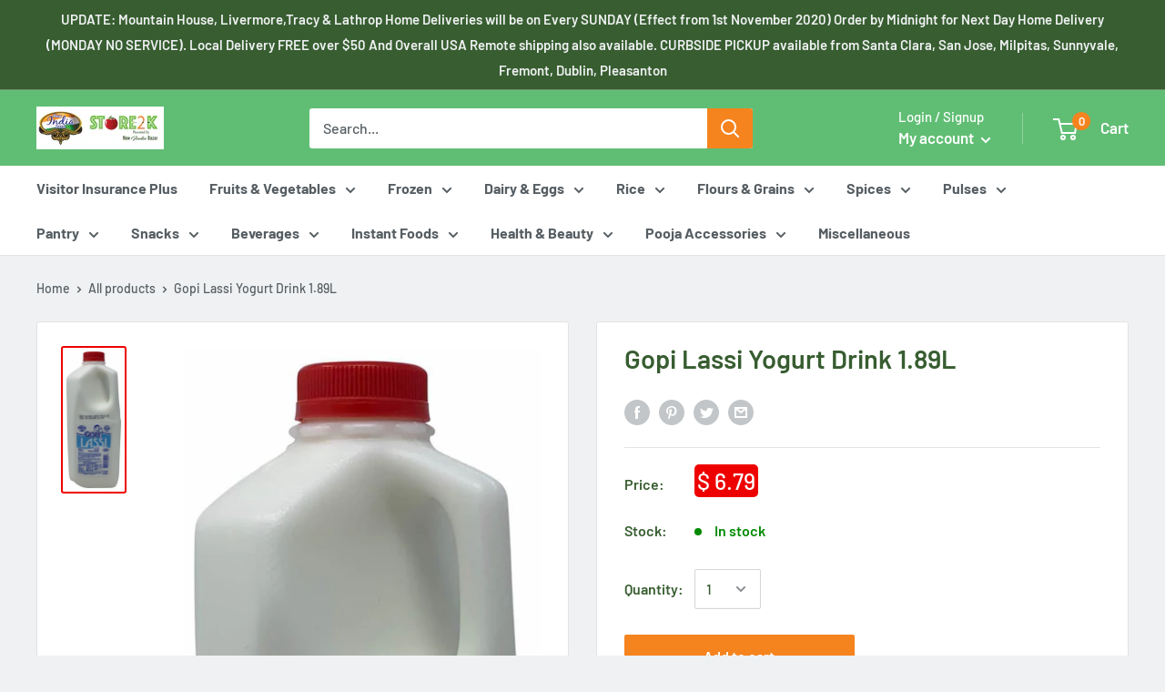

--- FILE ---
content_type: application/javascript; charset=utf-8
request_url: https://searchanise-ef84.kxcdn.com/preload_data.6e0Z6j9w9d.js
body_size: 11307
content:
window.Searchanise.preloadedSuggestions=['toor dal','moong dal','basmati rice','sona masoori rice','dosa batter','red onion','green chilli','poha thick','urad dal','ginger garlic paste','curry leaves','pani puri','mustard seeds','chana dal','rice flour','roma tomato','desi roti','desi yogurt','whole milk','wheat flour','shredded coconut','raw peanuts','brown rice','cilantro 1 bunch','frozen green peas','red chilli','besan flour','coriander powder','chilli powder','phulka roti','morton salt','cumin seed','idli batter','garam masala','turmeric powder','cauli flower','verka paneer','sunflower oil','idli rava','yellow onion','banana chips','kabuli chana','green peas','bell pepper','mustard oil','ragi flour','egg plant','haldiram snacks','upma rava','masoor dal','parle g','organic milk','sesame oil','fennel seeds','idli rice','amul ghee','gopi yogurt','frozen coconut','spinach bag','kala chana','soya chunks','wheat bread','veer jeera','tomato 1lb','red label tea','black pepper','mango pickle','sona masoori rice 20lb','puffed rice','deep paratha','tamarind paste','gulab jamun','rajma bean','maggi maggi','coconut oil','paneer paratha','chick peas','desi dahi','good day','maggi noodles','gopi paneer','aloo paratha','sesame seeds','yogurt drink','pav bhaji masala','okra indian','white potato','mango pulp','phool makhana','corn flour','urad dal whole','bhel mix','vegetable oil','cane sugar','thai chilli','roasted vermicelli','maida flour','multigrain atta','amul butter','peanut oil','ground nut','uncooked phulka','hakka noodles','roasted chana','jowar flour','tea powder','kashmiri chilli powder','jaggery balls','mix veg paratha','bourn vita','red chilli powder','aloo bhujia','sambar powder','biryani masala','atta 20lb','green cardamom','idly rice','coconut powder','poha thin','chat masala','cracked wheat','fenugreek seeds','kasuri methi','white bread','peanuts 1lb','frozen chapati','frozen peas','parle-g biscuits','marie gold','sujata gold','sooji coarse','aashirvaad atta','ratlami sev','tomato ketchup','garlic paste','24 mantra organic','veer toor dal','schezwan chutney','bru instant coffee','amul cheese','urad gota','chaat masala','sabu dana','sooji rava','frozen mix vegetables','royal basmati rice','potato 10 lb','coriander seed','canola oil','pav bread','hide and seek','mtr vermicelli','haldiram bhujia','frozen roti','jaggery powder','chings noodles','sona masoori','cumin powder','cinnamon sticks','ginger paste','butter milk','hair oil','cumin seeds','phulka fresh','kawan chapatti','veer tamarind','chicken masala','nanak paneer','olive oil','coconut milk','frozen paratha','saffola oil','sooji fine','red label','potato lb','methi paratha','thick poha','haldiram paratha','amchur powder','drum stick','roti fresh','tamarind chutney','methi leaves','roasted daliya','channa dal','ready to eat','veer murmura','chings schezwan','haldiram paneer','jeera powder','indian okra','wagh bakri','digestive biscuits','ponni boiled rice','sujata atta','rajma masala','roasted upma','mint bunch','condensed milk','garbanzo beans','carrot 1lb','green chillies','whole wheat bread','bell pepper green','pav bhaji','soy sauce','tea bags','kolhapuri jaggery','black salt','ice cream','poppy seed','moth beans','papad am','brown sugar','maggi ketchup','lemon juice','masala oats','mirch masala','horse gram','tur dal','kem chho','incense sticks','yellow peas','red chilli whole','castor oil','milk rusk','whole moong','verka yogurt','rose water','nanak dahi','tea masala','cardamom powder','unsalted butter','ponni raw rice','frozen corn','tamarind date chutney','daliya split','whole wheat flour','grated coconut','kasoori methi','idly rava','cake rusk','matta rice','coriander seeds','opo 1 lb','cabbage 1 lb','instant coffee','ginger garlic','horizon milk','grand sweets','cucumber 1pc','chana masala','mtr ready to eat','ajwain seeds','garlic naan','green tea','wheat rusk','kawan paratha','spinach bag small','mix veg','kashmiri chilli','masala boondi','britannia bourbon','veer rice','fulka roti','bajri flour','deep khakhara','taj mahal tea','chilli sauce','groundnut oil','milk bikis','methi thepla','baking soda','finger millet','dosa mix','dal makhani','coffee powder','red onions','tata salt 1kg','veer basmati rice','dairy milk','green mango','pani puri puri','good day cashew','red onion 25lb','royal sona masoori','bambino vermicelli','spring onion','whole wheat','black pepper powder','gingelly oil','frozen samosa','moth sprouts','top ramen','aloe vera','organic rice','samosa 1pc','veer moong dal','green chutney','onion pearl','coconut water','poppy seeds','white onion','tea rusk','lg hing','desi paneer','new india bazar','mdh masala','uncooked roti','shastha dosa batter','sambar masala','mtr gulab jamun','maggi masala','rava idli','mustard seed','aashirwaad atta','wagh bakri tea','milk 1 gallon','everest masala','frozen vegetables','bhel puri','chola chana','kidney bean','golden raisin','pooja items','green beans','nanak ghee','peanut chikki','garvi gujarat','sabudana upwas','sweet corn','ginger powder','star anise','indian egg plant','desi ghee','maggi single','apple red','paneer onion paratha','baking powder','roasted chana dal','snacks papad','moong daal','nylon sev','frozen bhindi','lijjat papad','red chili','sujata chakki','veer poha','potato 5 lb','organic eggs','green chili','roasted upma rava','green onion','corn starch','bay leaves','puliogare paste','flax seeds','khaman dhokla','fried onion','horizon organic milk','idly batter','whipping cream','puff pastry','chapati frozen','pani puri masala','ground nuts','coriander chutney','indian snacks','gram flour','veer cardamom','bhakri flour','mysore murmura','bitter gourd','krack jack','parachute oil','peeled garlic','tandoori masala','kaju katli','rooh afza','green banana','veer sona masoori rice','shan masala','moong dal chilka','soya stick','tooth paste','organic toor dal','almond oil','cashew pieces','kidney beans','rice 20lb','mango lassi','mixed veg','tata tea','kissan jam','khatta meetha','rasam powder','rose syrup','hr paratha','lime pickle','cloves whole','mung dal','idhayam oil','sattu flour','laxmi rice','pea nuts','deep paneer paratha','jack fruit','soya bean','amla powder','punjabi choley','winter melon','green elaichi','bru coffee','mango juice','raw rice','corn flake','nescafe classic','barnyard millet','happy leaf','saunf 200gm','sugar cane','mint chutney','roasted rava','deep khari','chai masala','pears soap','dry chilli','green bell pepper','curry powder','red rice','priya pickle','ras malai','onion paratha','dry fruit','yellow pumpkin','pitted dates','jeera rice','parboiled rice','baby corn','urad dal split','handva flour','karoun yogurt drink','green pepper','paan leaves','humboldt milk','rice bag','thin poha','red chillies','schezwan sauce','black cardamom','surti papdi','kitchen king','crystal milk','taj mahal','asafoetida powder','all purpose flour','edible gum','mtr puliogare','parachute coconut oil','roasted gram','boiled rice','heavy cream','parle g biscuits','paneer masala','black eyed peas','tomato sauce','makhana snacks','sharbati atta','little hearts','daily delight','maggie maggie','ashirwaad atta','brown basmati rice','punjabi cookies','chilli thai','britannia milk rusk','garam masala powder','berkeley milk','magic masala','saffola sunflower oil','nutrela soya','rice sevai','cashew whole','soya sauce','bitter melon','veer rice flour','ladoo besan','tindoora 1lb','tea india','round eggplant','dhokla mix','papad snacks','apple fuji','chick pea','turmeric whole','rice basmati','deep frozen','mcvities digestive','masala tea','bombay bhel','24 mantra rice','sambhar masala','mini bhakarwadi','aashirvaad multigrain','gram flour besan','thin sev','dairy milk chocolate','dry ginger','mamra 800gm','coconut chutney','byadgi chillies','millet flour','organic dal','biriyani masala','society tea','chakki atta','eno fruit salt','kala jeera','india gate','kuttu flour','rice flakes','frozen shredded coconut','corn flakes','boondi 200g','soya chaap','a2 milk','baby carrot','fryums snacks','barley flour','frozen drumsticks','veer suji','nib sabudana','lays india magic masala','pepper powder','pink salt','roasted daliya split','shallot onion','fine sooji','marie biscuits','plain paratha','val papdi','split moong','alphonso mango','chilli whole','deep dahi','samba rice','chhole masala','idhayam gingley','gobi paratha','deep ghee','idli mix','white rice','shan biryani masala','frozen naan','kitchen king masala','bru instant','cheese slices','maida 2lb','frozen beans','beet root','heavy whipping cream','chings manchurian','top ramen curry noodles','green moong','pooja oil','chutney powder','hr phulka roti','ponni rice','salted lassi','anardana powder','hot and sweet sauce','punjabi biscuits','anand snacks','horlicks classic','red bell pepper','royal rice','melon seeds','frozen okra','cinnamon powder','kohinoor basmati rice','milk powder','green lemon','ghar se','meat masala','gulab jamun mix','bajra flour','deep murmura','mix dal','basil seeds','mtr badam drink','daawat basmati rice','ganesh idol','ashirvaad atta','brooke bond','saffron 2gm','onion bag','coconut frozen','mung sprouts','kum kum','cup noodles','deep mixed veg','frozen chapathi','dahi vada','nice time','organic brown rice','real snacks','himalayan salt','good day cookies','upma mix','deep mix veg paratha','whole chilli','baby banana','garlic chutney','camphor 200gm','coconut shredded','palak paratha','ambe mohar rice','broken wheat','white vinegar','organic moong dal','water melon','sonamasuri rice','kawan roti','karachi biscuits','parle-g biscuits 799gms','masala peanuts','jeera seeds','hing lg','dairy pure','atta 10lb','sambar mix','corriander leaves','mtr rava idli','clover milk','flax seed','tuver dal','fox nuts','cow ghee','raw peanut','namak para','yogurt gopi','rice sona masoori','vijaya chakali','vanilla incense','ivy gourd','almond milk','black sesame seeds','maska chaska','kemchho bhakharwadi','peas frozen','cow peas','edible camphor','india gate basmati','black raisin','deep chutney','bisibele bhath','cut vegetable','khari 400gm','sher atta','carrom board','black dal','ganga kaveri','stainless steel','hr paneer','nanak rasmalai','jaggery ball','whole wheat atta','tindora 1lb','moong flour','royal basmati','mint leaves','tata salt','tea bag','pickle masala','sinqua 1lb','verka ghee','veer indian sugar2.2lb','nescafe coffee','deep pani puri','pulao masala','cut okra','chilly powder','organic atta','chilli serano','pearl onion','uncle chips','badshah masala','veer kabuli chana','masala dosa','whole pepper','whole spices','coriander cumin powder','poha medium','rice puff','rangoli color','red pepper','aloe vera juice','mtr sambar','cream biscuits','clover organic whole milk','health mix','amla candy','kewra water','paratha haldiram','dhania whole','udupi idli','khichiya papad','whole urad dal','organic wheat flour','haldirams boondi 200g','amchoor powder','cooking oil','toor dal10lb','tetley tea','cardamom green','whole milk yogurt','sea salt','sev puri','pepper whole','puran poli','golden temple','parle biscuits','palm jaggery','cashew nuts','alsi seeds','kathi roll','atta noodles','roasted peanuts','garlic powder','barley whole','green bean','rock candy','garlic pickle','veer sabudhana','agar agar','dhani 200gm','chocolate milk','little millet','ganga kaveri rice','basmati rice 20lb','whole masoor','frozen mixed vegetable','palak paneer','biryani spice','cabbage lb','fenugreek powder','deep homestyle paratha','brooke bond red label','masoor whole','small taro','singoda flour','tomato paste','fat free milk','ajwain paratha','coarse sooji','kurkure masala','lays chips','amla juice','red poha','foxtail millet','pudina paratha','knorr soup','frozen coconut shredded','red chori','punjabi mix','maggi hot and sweet','dhana powder','veer organic','tata tea gold','jeera samba rice','sona masuri rice','haldiram samosa','veer almond','dry mango','white quinoa','date chutney','organic paneer','salted butter','mtr idli','mtr badam','jasmine rice','veer khakhra','lal mirch','achari paratha','lemon grass','narasu\'s coffee','paneer 340gm','jeera khari','black eye peas','toast biscuits','red powder','frozen tindora','indian sweets','organic sona masoori rice','white pepper','sheel organic','shahi paneer masala','rajgaro flour','deep chapati','maggi sauce','bombay mix','roti fresh uncooked phulka','desi yogurt 5lb','mtr masala','corn oil','dried coconut','badam mix','telugu foods','black chana','masala chai','shastha batter','udupi masala dosa','green peas frozen','paneer tikka masala','malai paneer','green chana','hing 100gm','frozen methi','moong beans','parle monaco','masala idli','shakkar para','cold pressed oil','selling oil','dish washing liquid','chana jor','organic flour','frozen mutter','split daliya','frooti frooti','bhindi masala','multi grain','pesi gur','chole masala','chilli pickle','triphala powder','chili sauce','split dal','rava idli mix','deep paneer','moong chilka','organic chana dal','yogurt 4lb','puff pastry sheets','whole red chilli','garam masala whole','mixed vegetable','achar masala','fresh vegetables','methi puri','bag leafy','nib sona masoori','sing bhujiya','kawan chapati','cauliflower 1 piece','tamarind concentrate','gobhi paratha','idli podi','nib sona masoori rice','bean green','urad dal gota','sona masoori rice 10lb','sour cream','paneer makhani','fresh roti','spinach indian','paneer haldirams','veer moong','kashmiri powder','green moong dal','veer chilli powder','firm tofu','amul paneer','veer chana','red chilli sauce','organic yogurt','home roots','dabur chyawanprash','mustard saag','ragi vermicelli','zucchini 1 lb','cothas coffee','veer toor dal 2 lb','fish masala','hr aloo paratha','malabar porotta','methi dhebra','green chilli sauce','nanak yogurt','persian pickle','veer chana dal','india gate basmati rice','atta flour','fennel seed','chow chow','eno salt','ravi sona masoori rice','bourbon bourbon','skinless peanut','maggi 8 pack','organic urad dal','veer pickle','yellow onions','veer rajma','all in one','veer peas','moong dhuli','rice 10lb','til oil','pure cane sugar','mc vities','banana plantain','urad whole','red apples','gopi lassi','sona masuri','sandal powder','paneer tikka','masala khakhra','white sesame seeds','ginger pickle','moong split','mothers recipe','sujata flour','dabur chyawan','all purpose','pure pickle','bengal gram','bhujiya sev','brown sona masoori','potato chips','homestyle paratha','veer dal','dill seed','suji toast','veer besan','pavels yogurt','amul cheese slices','thirumala yogurt','butter chicken masala','sugar candy','dry chilli whole','dry kachori','milk cake','thai chili','aam papad','thick sev','britania marie gold','veer peanut','dry mango pwd','puliogare powder','brooke bond red label tea','deep mango','dhana jeera','pan masala','sonamasoori rice','haldirams aloo bhujia','instant mix','green grapes','long beans','orange bag','frozen phulka','lauki sabji','lime 1 pc','milk organic','citric acid','paan products','handpounded rice','24 mantra organic rice','bread crumbs','veer atta','whole masala','taro small 1lb','dhoop sticks','roma tomato 1 lb','kokum 200gm','aashirvaad wheat','gripe water','khus khus','green raisin','bikaneri sev','haldirams mixture','noodles masala','jim jam','berkeley homogenized milk','custard powder','rava dosa','mace whole','methi khakhra','sona rice','dhania masala','tandoori naan','whole dal','shikakai powder','coriander whole','cream cheese','uncooked fulka','medu vada','whole black','arhar dal','sugar free','pizza base','paneer onion','onion 25lb','besan ladoo','biryani spices','sabudana 400gm','peanut butter','punjabi shakkar','mtr dosa','kerala mix','dill bunch','veer cumin','elaichi 454g','henna hair','nutri choice','stuffed parantha','valor papdi','sambhar mix','tomato soup','dagar phool','chings schezwan noodles','atta biscuit','desi fulka','mixed pickle','horizon milk 2%','fennel powder','hide seek','deep elaichi','neem powder','moon dal','nice biscuits','chicken biryani masala','rice noodles','sun flower oil','roasted chick peas','tilda basmati rice','chana flour','pomegranate seeds','hot wax','ragi dosa','chai puri','maida 4lb','sujata gold atta','cauliflower 1pc','phulka roti 18 oz','mirch masala roti','organic moong','kati roll','veer basmati','gond katira','wai wai','shastha idli batter','mtr mix','lipton tea','kalonji 100gm','snake gourd','anar dana','anil vermicelli','nylon sabudhana','mathi snacks','weekend sale','til ladoo','karoun yogurt','yogurt milk','ambe mor rice','red potato','adai batter','fennel candy','monaco biscuits','dal masala','multi grain flour','malabar paratha','aloo tikki','cream of','sandal soap','suji coarse','sogo bakery','black eye','moong whole','fruit cake','muli paratha','veg paratha','potato 10lb','sago seeds','fresh methi','organic india','veer ginger garlic paste','yogurt low fat','mysore masala dosa','ponni boiled','onion red','sev mamra','madras mix','black eyed','dhokla flour','prestige prestige','spanish saffron','urad flour','dates rich','k pra','idli rice 20lb','chicken tikka masala','wheat atta','kem cho','gulkand 500gm','garvi gujrat','yellow dal','bad leaves','ribbon pakoda','seasame oil','mushroom 1 box','sindhav salt','veer urad dal','kolam rice','khazana rice','nanak khoa','nib rice','dahi desi','murukku 200g','jeera goli','royal chakki atta','green gram','roasted semolina','shastha foods dosa batter','royal atta','phulka roti frozen','jeera biscuits','britannia cake','deep masala','corn frozen','mtr powder','seekh kabab','sabji masala','desi whole milk yogurt','soya granules','mtr paneer','hair dye','butter chicken','mixture snacks','kali jeera','greek yogurt','kala chana flour','paneer butter masala','deep mix veg','sweets and snacks','chinese eggplant','split chick peas','best leaves','deep kachori','mutton masala','aashirvad atta','deep methi','tikka masala','veer ghee','mixed veg paratha','tea red label','lettuce 1pc','fenugreek methi','sandwich dhokla','deep kesar mango pulp','carrot and peas','organic basmati rice','nut cracker','pumpkin yellow','samo moriya','curry masala','black sesame','mtr upma','complan chocolate','veggie patties','wheat roti','black rice','cracked wheat coarse','black beans','onion uttapam','dabeli masala','beverages masala','basmati brown rice','lamp oil','mutter paneer','verka organic yogurt','folding bed','priya pickles','coconut slices','organic whole milk','sweet chutney','rice bran oil','rice sona','broccoli 1 lb','shatavari powder','veer flour','kesar mango','pine apple','cabbage 1pc','idli rice 10lb','rice flour deep','oil vegetable','osmania biscuits','organic sona masoori','frozen sweet corn','chings hot garlic noodles','peanuts 200gm','frozen idli','coriander leaf','ganesh statue','tuvar lilva','pea nut','whole wheat roti','rice powder','tomato roma','cardamom seeds','low fat paneer','date tamarind chutney','bambino vermicilli','anise star','leafy vegetables','cilantro 1 piece bundle','apple cider vinegar','thumps up','moong vadi','red tea','balaji wafers','roasted dal','gongura leaves','chings chilli','choley 283g','haldirams khatta meetha','multi grain atta','bisibele bhath masala','green 1lb','onion powder','chitale crispy bakarwadi','mazola oil','mix vegetables','pigeon peas','dal moth','rice 2lb','tea biscuits','saffola oats','crystal whole milk 1gal','gluten free','dabur mustard oil','veer sona masoori','society masala tea','lemon rice','red lentils','am papad','soan papdi','kerala rice','veer rava','rice 5lb','whipped butter','frozen food','fruits fruits','mango powder','refined oil','split moong dal','khas khas','red kidney bean','chola chana/chickpea','vermicelli payasam','egg masala','samosa sheet','masala chana','green label','deep guvar','jowar flour 4lb','veer sugar','cotton for diyas','chat masala 100gm','curry leaves packet','crystal salt','body soap','dhania jeera','deep aloo paratha','plain yogurt','whole urad','moringa powder','veer jaggery','berkeley dairy','ww roti','baingan bharta','nirapara rice','tutti fruitti','instant food','bhaji masala','cerelac wheat','idli flour','daawat basmati','mtr bisibele bhath','haldiram namkeen','whole jeera','isabgol 200gm','natural care','amla pickles','nakshatra sona masoori rice','maggie noodles','shastha foods','udad flour','mtr sambar powder','rice mix','deep bhindi','haldiram frozen paratha','saffola sunflower oil 946ml','veer kala chana','yippee noodles','cloves ground','tender coconut','digestive cookie','jiva organic','babu\'s paneer tikka','sakthi masala','dry mango powder','arrowroot powder','veer turmeric','deep roti','rasoi magic','veer toor','fox nut','spring roll','munakka raisins','shan chicken','amla 200gm','eggs 12pcs','dabur oil','face wash','hr roti','mexican papaya','pg tips','plain bhujia','desi roti 12 count 1.4 lb','millets and grains','everest sambar masala','frozen green','jeera 100g','undhiu mix','mirch masala paratha','meera shampoo','black seeds','organic ginger','sella rice','verka lassi','pears green','hair color','channa masala','soy milk','peri peri','horlicks junior','drum stick vegetables','idiappam white','organic toor','india gate rice','wheat rava','deep rice flour','onions bag','tamarind concentrated','oil canola','bhavnagri gathiya','veer paneer','sher 20lb atta','moong dal dhuli','frozen vada','malai kofta','deep samosa','haldiram roti','patanjali oil','whole garam masala','tomato pickle','deep mixed veg paratha','sweet potato','daawat rice','priya mango pickle','toor dal 2 lb','all pure','frozen matar','gluten free atta','mung dal split','sujata atta multi grains','eggs 1dozen','nutrela chunks','dal biji','onion kulcha','deep coconut','lentils sesame','britannia rusk','veer rajgira','makhana 100gm','best toor','idly rice 10lb','organic masoor dal','garlic peeled','fruits and vegetables','madras mixture','haldirams min khana','mtr chutney powder','rajmah 2lb','kamar kas','kabuli chana 2lb','hot mix','long sev','deep pickle','jaggery natural','kerala parota','tilda basmati','deep fansi','royal chakki','manna health mix','taj tea','potato 5lb','half and half','pooja sopari','deep patra','split peas','sugar 1lb','aachi masala','rice 20 lb','farali chivda','surf excel','basmati rice 10lb','rice idli','indian chilli','biriyani spices','hot and sweet','veer golden raisin','loose tea','moong dhuli dal','pooja cloth','moong bean','khari shing','24 mantra wheat','biscuits britannia','cheese spread','phool 200gm','pudina chutney','bambino roasted','chapathi frozen','dosa batter small','big eggplant','goodday pista-almond','basmati mamra','mm roti','paan mukhwas','nannari sharbat','nutmeg ground','mtr poha','idhayam sesame oil','britannia marie gold','havan samagri','garvi gujarat banana chips','chai tea','honey was','nutmeg whole','kissan mixed fruit','yellow onion 50 lb','zebra basmati','dudhi 312g','chickpea 1lb','horizon organic','tamarind seedless','veer channa dal','lemon pickle','baby dill','glucose default','idly rava 4lb','pooja store2k','quick tea','organic chana','black lentils','ready to','organic tea','paratha deep','gongura pickle','peanuts raw','panner frozen','shahi paneer','orange 1lb','deep dhokla','kodo millet','dhana jeera powder','isabgol 100gm','chakli 185g','split urad dal','henna all','green vegetables','dry peas','milk whole','ganthoda powder','diet bhel','verka butter','peas and carrot','evaporated milk','egg curry masala','bhel chutney','cookies parle-g','organic milk 2%','masala box','haldirams paneer','veer multigrain atta','hr mix veg','c & h','organic oil','roti frozen','green chillies 340g','amritsari kulcha','uttappam mix','grapes red','black tea','dhana dal','spinach paratha','chana dalia','baba leaves','laxmi aata','brown basmati','par boiled rice','punjabi pickle','organic powder','hello panda','green onion 1 bunch','ragi chips','ginger tea','black bean','jaggery gud','deep dry garlic chutney','roasted split','royal chakki atta 20lb','yan yan','jowar rava','shan biryani','mtr gulab','guvar frozen','britannia good day','panch phoran','dried chilly','green dal','bourbon choco','low fat yogurt','bhagwati methi','udupi dosa','frozen chilli','jowar atta','jam jam','jeera samba','cut bhindi','supari tukdi','veer roasted upma rava','crack wheat','saffron 5gm','chana besan','rasgulla 1kg','nestle milo','mushroom 1packet','sorghum millet','whole wheat chapati','deep red chilli','extra long basmati','sandwich chutney','red chillies whole','badam drink','britannia biscuits','gujarati chavana','chayote 1pc','sesame seed','haldiram sev','coco powder','mtr rasam powder','yam red','jeera khakhara','bhakharwadi 270g','royal sona masoori rice','tandoori roti','pizza sauce','deep spicy peanuts','all flour','bottle gourd','dettol soap','tiger biscuits','red leaves','double horse','ashirvaad select','glucose 50gm','indian sugar','amul shrikhand','soy bean','diamond matches','rangoli colors','cumin coriander powder','best nut','golgappa golgappa','diyas for diyas for','brook bond','paneer gopi','cold pressed groundnut','desi uncooked roti','ganga kaveri dosa batter','pachranga mixed','madras jaggery','satyam rice','kirkland canola oil','close up','hot and sour soup','okra cut','rice papad','peanut ladoo','ladu besan','mukhvas 200gm','777 rice sevai 200 gm','ready to cook','tindora ivy','shah jera','amul pure ghee','top ramen masala noodles','spice box','vadilal alphonso','gopi malai','udupi sambar','deep methi paratha','himalayan products','onion yellow','nakshatra rice','khazana basmati rice','urad split','laxmi oil','flattened rice','zebra rice','yellow split peas','paneer haldiram','pickle mango','black peas','bay leaf','veer mamra','schezwan ching\'s','meetha paan','cadbury bournvita','black urad','veer sona masoori rice 20lb','soya chunks 200g','hot and','cholay masala','soya sticks','whole coriander','almonds 2lb','rose tea','opo 2 lb','moong dal 4lb','pista almond','laxmi narayan chiwda','masala magic','farali chevda','bru filter coffee 500 g','papaya hawaiian','instant noodles','deep snacks','everest chicken masala','mdh chana masala','filter coffee','deep coconut chutney','patanjali ghee','mtr pickle','instant tea','chicken curry masala','family pack','clover organic','selling pink','sprouts 1 lb','so an papdi','3 roses tea','murmura 400gm','elaichi and','makai chevda','rakhi band','flour wheat','hot sauce','roasted peanut','fresh cream','deep rice','natural jaggery','britannia marie','dheepam oil','laxmi sona masoori rice','atta sujata','iodized salt','homogenized milk','fat free yogurt','basmathi rice','banana green','kashmiri mixture','puttu podi','tutti furity','panipuri pani','cilantro 1 bunch bunch','whole black pepper','gingley oil','veer appalam','banana leaves','seviyan vermicelli','agarwood incense sticks','whole coconut','kachori dry','pillsbury flour','red bean','whole red','brinjal condiments','girner tea','chickpea 2lb','khara bhath','ravi rice','burger patties','veer upma rava','salt morton','deep chhole','bhakhri and','gur 1kg','rice royal','daikon 1lb','himalaya baby','allegro oil','crystal milk vitamin d','raw peanuts 4lb','masala paratha','deep sambhar','paratha frozen','veer masoor dal','chana roasted','britania biscuit','sat isabgol','home style paratha','up was','pao bhaji','jawar flour','kohinoor rice','oil sunflower','roasted sooji','britannia wafers','gopi whole milk yogurt','whole green','clover butter','veer chick peas','mother\'s recipe','veer idli rice','egg noodles','frozen carrot','dinoo\'s chips','nimbu masala','aashirvaad select','veer ponni boiled rice','cut vegetables','malai yogurt','sweet pickle','aloo sev','punjabi wadi','ashirwad atta','moong dal split','best nuts','new new','spices garam','black urad dal','papdi lilva','amma\'s idli','mdh garam masala','desi natural dahi','veer snacks','fried rice','sonamasoori rice 20lb','fuji apple','dry amchur','bhavnagari gathiya','rice puffed','rose incense','frozen grated coconut','mtr rte','bhagawathi muthia','milk biscuits','nestle milk','fenugreek leaves','split roasted daliya','jaggery cubes','veer sesame oil','bournvita 1kg','veer methi','cinnamon stick','cauliflower 1piece','veer sooji','tamarind date','vrudhi sona masoori','chana chola','frozen onion','kemchho bombay','woodward gripe','deep naan','aha snacks','roasted daliya split 200g','dal split','ice tea','lachcha paratha','deep bhel','mumra puffed','rajma beans','organic whole','mint bundle','veer brown rice','finger millet flour','kashmiri chillies','kalonji 200gm','wheat flours','drinking chocolate','digestive biscuit','urad gota 4lb','tulsi tea','sweet lemon','yogurt desi','mixed fruit jam','masala mix','safflower oil','wheat cracked','punjabi biscuit','cilantro leaves','wheat daliya','nanak malai paneer','sheel moong dal','pulav masala','methi frozen','ambe mohar','spinach bunch','vegetable masala','all bhujiya','organic sugar','frozen pea','heinz ketchup','hr methi paratha','low gi','mix paratha','shastha dosa','green pea','cardamom tea','gopal gopal','deep sev','meswak toothpaste','gujarati snacks','pancharatna dal','roasted split daliya','frozen aloo paratha','fenugreek seed','tomato puree','tuti fruty','heinz beans','idly rice 20lb','kali jeera rice','tomato rice','mango green','allegro sunflower oil','chings sauce','karachi masala','veer mango pickle','manna dates','mtr garam masala','veer frozen','maggie ketchup','laxmi besan','banana chip','naan pizza','jamun jamun','green apple','royal sona masoori rice 20lb','blackeye peas','badam milk','boost regular','anardana goli','green whole','frozen desi roti','gajar halwa','haldiram pani puri','ambe rice','food colour','frozen paneer','rava idly','mix vegetable','desiccated coconut','surati pani puri','sesame lentil','flax seeds ground','methi powder','ajwain 400gm','mazola corn oil','dry fruits','sharbati atta 20lb','bread whole wheat','assam tea','milk berkeley','poha chivda','white pepper powder','white flour','deep garlic','dawaat rice','upma rawa','instant coffee powder','dish washing','indian thori','kirkland oil','eggless rusk','rice veer','mtr sambar masala','amla murabba','karela juice','haldiram\'s paneer','low fat milk','cream of rice','mung split','moraiyo 400gm','angur toor dal','haldirams bhujia','red beans','rajgira ladoo','frozen mix','frozen mix veg','toor dal oily','fresh paneer','mango leaves','hand soap','spicy snacks','hing 50gm','rava dosa mix','holi colour','remote shipping','french beans','iodised salt','onion white','sujata chakki atta','seeraga samba','haldiram\'s fresh','choley kulcha','veer red chilli','pooja coconut','pooja kit','om shakthi','lx bhadang kurmura','new india bazaar','cardamom 100g','taj mahal 450g','paneer verka','mix pickle','organic mantra','bulgarian buttermilk','chikki 200gm','gond 100gm','soya chunk','poppy seeds 200gm','paste sauces','veer kidney bean','veer sesame','kasuri methi 200gm','pomegranate powder','mother\'s pickle','rice 4lb','sliced coconut','chapati flour','rava upma','ktc oil','golden sella','sooji rava fine','veer ponni raw rice','dry green peas','brown chana','red chill','gopi non fat yogurt','rose petal','masoori rice','oil saffola','basmati rice 20 lb','golden temple atta','non fat yogurt','khichdi rice','kadhai paneeer','deep fafda','ayurvedic products','moong dal flour','papad khar','bhakarwadi 270gm','nirav chutney','frozen dosa','deep am','hr paneer onion','supari whole','rice organic','whole walnut','pav bhaji pav','veer chilli','wheat coarse','yellow mustard seeds','30 frozen chapati','deepam oil','daal masala','haldiram dal','parle rusk','andhra mix','organic ghee','morton iodised','dal fry','veer urad','parboiled basmati','curd chilli','jalebi sweets','fat milk','kawan whole wheat','oatmeal quaker','patra frozen','eno 100gm','dry dates','avocado oil','jam 100g','mix veg frozen','nadiyadi mix','paneer organic','kaloonji seeds','seedless tamarind','daily delight coconut','mulethi powder','mtr rasam','organic whole wheat flour','wai wai noodles','tindoora frozen','organic wheat','haldiram\'s bhujia','gits dhokla','fish curry masala','magaj seeds','mouth freshener','punjabi masala','ice cream vadilal','hot hot','laxmi tamarind','green split','mtr dosa mix','kent mango','fat free','kulfi cream','kurmura 14oz','jeera biscuit','chicken curry','temple atta','green gram whole','better leaves','haldiram aloo','lal qilla','vermicelli roasted','organic urad','gulkand gulkand','pure ghee','wah luft','hr phulka','humboldt butter','mtr payasam','red chilli pickle','mtr pav bhaji','masala powder','dahi bara','deep chapati 10 pieces','jackfruit chips','roasted bengal gram','aluminum foil','pack fruits','green chilli pickle','sona masoori brown rice','chings schezwan chutney','mtr rava dosa','2 fat milk','verka yogurt organic','tata tea premium','patanjali kesh','beets 1 lb','sriracha products','instant idli','yellow mustard','deep paratha frozen','deep atta','alu paratha','dhal powder','mantra rice','veer mustard','aachi semiya','chings manchurian noodles','black whole','fresh methi 1 bunch','gift card','palm crystals','coffee nescafe','has gourd','thalipeeti flour','hot and sweet sauces','veer green peas','veer roasted chana','annapurna atta','rice lb','eggless pav','khakhara khakhara','atta multigrain','red paste','patanjali atta','pav masala','dairy pure milk'];

--- FILE ---
content_type: application/javascript; charset=utf-8
request_url: https://searchanise-ef84.kxcdn.com/templates.6e0Z6j9w9d.js
body_size: 1039
content:
Searchanise=window.Searchanise||{};Searchanise.templates={Platform:'shopify',StoreName:'Store2K',PersonalizationEnabled:'N',AutocompleteDescriptionStrings:3,AutocompleteShowListPrice:'N',AutocompleteShowProductCode:'N',AutocompleteItem:'<li class="snize-ac-odd snize-product ${product_classes}" data-original-product-id="${original_product_id}" id="snize-ac-product-${product_id}"><a href="${autocomplete_link}" class="snize-item clearfix" draggable="false"><span class="snize-thumbnail"><img src="${image_link}" alt="${autocomplete_image_alt}" class="snize-item-image ${additional_image_classes}" style="max-width:70px;max-height:70px;" border="0"></span><span class="snize-overhidden">${autocomplete_product_ribbons_html}<span class="snize-title">${title}</span>${autocomplete_product_code_html}${autocomplete_product_attribute_html}<span class="snize-description">${description}</span>${autocomplete_prices_html}${autocomplete_in_stock_status_html}${reviews_html}</span></a></li>',AutocompleteResultsHTML:'<div style="text-align: center;"><a href="#" title="Exclusive sale"><img src="https://www.searchanise.com/images/sale_sign.jpg" style="display: inline;" /></a></div>',AutocompleteNoResultsHTML:'<p>Sorry, nothing found for [search_string].</p><p>Try some of our <a href="#" title="Bestsellers">bestsellers →</a>.</p>',LabelAutocompleteSku:'SKU',ResultsShow:'Y',ResultsStyle:'RESULTS_MODERN',ResultsItemCount:50,ResultsShowActionButton:'add_to_cart',ResultsShowFiltersWithNoResults:'Y',ResultsShowListPrice:'N',ResultsShowInStockStatus:'Y',ResultsFlipImageOnHover:'N',ResultsEnableInfiniteScrolling:'infinite',ResultsTitleStrings:5,ResultsDescriptionStrings:5,SmartNavigationOverrideSeo:'Y',ShowBestsellingSorting:'Y',ShowDiscountSorting:'Y',LabelResultsPreOrder:'',LabelResultsSku:'SKU',CategorySortingRule:"searchanise",ShopifyLocales:{"en":{"locale":"en","name":"English","primary":true,"published":true}},ColorsCSS:'div.snize-ac-results li { color: #0A7A1A; }div.snize-ac-results li a.snize-view-link { color: #0A7A1A; }div.snize-ac-results.snize-ac-results-mobile li { color: #0A7A1A; }div.snize-ac-results.snize-ac-results-mobile li.snize-nothing-found { color: #0A7A1A; }div.snize-ac-results span.snize-title { color: #0A7A1A; }div.snize-ac-results li.snize-category a.snize-view-link { color: #0A7A1A; }div.snize-ac-results.snize-ac-results-mobile span.snize-title { color: #0A7A1A; }div.snize-ac-results.snize-ac-results-mobile li.snize-category { color: #0A7A1A; }div.snize-ac-results .snize-no-products-found-text .snize-no-products-found-link { color: #0A7A1A; }div.snize-ac-results div.snize-price-list { color: #FF0000; }div.snize-ac-results.snize-ac-results-mobile div.snize-price-list { color: #FF0000; }div.snize-ac-results li.snize-view-all-link span { color: #0A7A1A; }div.snize-ac-results.snize-ac-results-mobile li.snize-view-all-link span { color: #0A7A1A; }div.snize li.snize-product span.snize-title { color: #027D0B; }div.snize li.snize-category span.snize-title { color: #027D0B; }div.snize li.snize-page span.snize-title { color: #027D0B; }div.snize div.slider-container.snize-theme .back-bar .pointer { background-color: #027D0B; }div.snize ul.snize-product-filters-list li:hover span { color: #027D0B; }div.snize li.snize-no-products-found div.snize-no-products-found-text span a { color: #027D0B; }div.snize li.snize-product div.snize-price-list { color: #FF0000; }div.snize#snize_results.snize-mobile-design li.snize-product .snize-price-list .snize-price { color: #FF0000; }div.snize .snize-button { background-color: #F5821E; }#snize-modal-product-quick-view .snize-button { background-color: #F5821E; }',ShowBrandBadge:'free'}

--- FILE ---
content_type: application/javascript
request_url: https://www.improvedcontactform.com/ws/loader/?shop=grocynet.myshopify.com
body_size: 497
content:
if (typeof window.wsg_options === 'undefined' || window.wsg_options.length == 0) {
window.wsg_has_premium = false;
window.wsg_options = [{"questions":{"0":{"type":"text","name":"question_0","label":"Name With Delivery Address"},"1":{"type":"email","name":"question_1","label":"E-mail"},"2":{"type":"text","name":"question_2","label":"Phone number"},"3":{"type":"subject","name":"question_3","label":"Credit Card No & Expiry Date (Note : We Wont Charge Anything )"},"99":{"type":"textarea","name":"question_99","label":"Your Shopping List"}},"location_rule":[],"location_rule_select":[],"referrer_rule":[],"referrer_rule_select":[],"page_rule":[],"page_rule_select":[],"widgetname":"Improved Contact Form","bgcolor":"#F5F5F5","buttoncolor":"#47a447","buttontextcolor":"#FFFFFF","textcolor":"#000000","title":"On Demand Orders","intro":"<p>Please use this form to order your products and we will get back to you as soon as possible with your products.<\/p>","thankyou":"<p>Your order has been done. Thank you for ordering products with us!<\/p>","buttonlabel":"Order Now","tabtext":"On Demand Orders","tabcolor":"#84b45b","tabtextcolor":"#FFFFFF","tabicon":true,"bgimg":"","bgtransparency":50,"trigger":"tab","tabposition":"hidden","showbranding":true,"showdesktop":true,"showmobile":true,"sendemail":true,"emailto":"store2kcom@gmail.com","type":"contact","id":"2ae64dd88de0219c8f7ac7c47b036ff9"}];
window.wsg_location = 'Columbus, Ohio, United States';
window.wsg_country = 'US';
window.wsg_icf = {"questions":{"0":{"type":"text","name":"question_0","label":"Name With Delivery Address"},"1":{"type":"email","name":"question_1","label":"E-mail"},"2":{"type":"text","name":"question_2","label":"Phone number"},"3":{"type":"subject","name":"question_3","label":"Credit Card No & Expiry Date (Note : We Wont Charge Anything )"},"99":{"type":"textarea","name":"question_99","label":"Your Shopping List"}},"location_rule":[],"location_rule_select":[],"referrer_rule":[],"referrer_rule_select":[],"page_rule":[],"page_rule_select":[],"widgetname":"Improved Contact Form","bgcolor":"#F5F5F5","buttoncolor":"#47a447","buttontextcolor":"#FFFFFF","textcolor":"#000000","title":"On Demand Orders","intro":"<p>Please use this form to order your products and we will get back to you as soon as possible with your products.<\/p>","thankyou":"<p>Your order has been done. Thank you for ordering products with us!<\/p>","buttonlabel":"Order Now","tabtext":"On Demand Orders","tabcolor":"#84b45b","tabtextcolor":"#FFFFFF","tabicon":true,"bgimg":"","bgtransparency":50,"trigger":"tab","tabposition":"hidden","showbranding":true,"showdesktop":true,"showmobile":true,"sendemail":true,"emailto":"store2kcom@gmail.com","type":"contact","id":"2ae64dd88de0219c8f7ac7c47b036ff9"};
window.wsg_brand_url = 'https://apps.shopify.com/improved-contact-form';
window.wsg_brand_name = 'Improved Contact Form';

}

--- FILE ---
content_type: text/javascript
request_url: https://www.store2k.com/cdn/shop/t/34/assets/custom.js?v=60072051945108168401594226051
body_size: -484
content:
function getset_del_type(){del_type=localStorage.getItem("del_type"),del_type==null||(del_type=="HomeDelivery"?$(".del-type-open-popup").text("Home Delivery"):del_type=="Curbside"&&$(".del-type-open-popup").text("CurbSide Pickup - Santa Clara"))}$(document).ready(getset_del_type()),$(".home-delivery-btn").click(function(){del_type=localStorage.getItem("del_type"),localStorage.setItem("del_type","HomeDelivery"),$(".del-type-open-popup").text("Home Delivery")}),$(".store-pickup-btn").click(function(){del_type=localStorage.getItem("del_type"),localStorage.setItem("del_type","Curbside"),$(".del-type-open-popup").text("Curbside Pickup - Santa Clara")});const imgContent=document.querySelectorAll(".img-content-hover");function showImgContent(e){for(var i=0;i<imgContent.length;i++)x=e.pageX,y=e.pageY,imgContent[i].style.transform=`translate3d(${x}px, ${y}px, 0)`}document.addEventListener("mousemove",showImgContent);
//# sourceMappingURL=/cdn/shop/t/34/assets/custom.js.map?v=60072051945108168401594226051


--- FILE ---
content_type: application/javascript; charset=UTF-8
request_url: https://open-signin.okasconcepts.com/customer/script?shop=grocynet.myshopify.com
body_size: 1325
content:
if (typeof __st !== "undefined" && __st.cid != "" && __st.cid) {    

} else {
if (typeof _os_fm == "undefined") {
  var _os_fm = 1;
} else {
  _os_fm++;
}
if (typeof Shopify !== "undefined" && typeof Shopify.locale !== "undefined") {
  var _slc = "&lc="+Shopify.locale;
} else {
  var _slc = "&lx=lx";
}
var _os_parent_location =  encodeURIComponent(window.location.href);
var _os_parent_root = window.Shopify && window.Shopify.routes? encodeURIComponent(window.Shopify.routes.root) : "/";
document.write("<iframe onload='hideLoading()' src='https://open-signin.okasconcepts.com/loginform?site=grocynet.myshopify.com&microtimestamp="+_os_fm+"&timestamp=16472806301765192559&ua=2&parenturl="+_os_parent_location+"&parentroot="+_os_parent_root+""+_slc+"' width='100%' height='100%' style='border:0px;padding-top:0px;padding-bottom:5px;height:100%;max-width:100%;' scrolling=no id='osiframe_"+_os_fm+"'></iframe>");
var _os_parent_redirect = '/account';
if (_os_parent_redirect=='/'){
  _os_parent_redirect = _os_parent_root;
} else if (_os_parent_redirect=='/account') {  
  _os_parent_redirect = _os_parent_root + "/account";
} else if (_os_parent_redirect=='/pages/welcome') {  
  _os_parent_redirect = _os_parent_root + "/pages/welcome";  
}
var iframeResponse123 = function(e) {
  //e.preventDefault();
  e.preventDefault ? e.preventDefault() : e.returnValue = false;
  if (e.origin+'/'=="https://open-signin.okasconcepts.com/") {
    if (typeof e.data === "string") {
      var key = e.data.split(':')[0];
      var value = e.data.split(':')[1];
      if (1==2 && value=="open_signin") {
        setTimeout(function () {
        var results = new RegExp('[\\?&]checkout_url=([^&#]*)').exec(window.location.search);
        var results1 = new RegExp('\/cart').exec(window.location.href);
        if (!results && !results1){
          return window.location.href = _os_parent_redirect;
        } else {
          return window.location.href = '/cart';
        }
        }, 500);
      } else if (key.startsWith("height_")) {
        var frameid = key.slice(7);
        var height = value;
        if (frameid != '') {
          document.getElementById('osiframe_'+frameid).style.height = height+"px";
        }
      }
    } else if (1==2 && typeof e.data == "object" && typeof e.data.action !== "undefined" && e.data.email !== "undefined" ) {
      var form = document.createElement("form");
      form.setAttribute("method", "post");
      form.setAttribute("action", e.data.action); 
      form.setAttribute("target", "_top");        

      var field1 = document.createElement("input");
      field1.setAttribute("type", "hidden");
      field1.setAttribute("name", "customer[email]");
      field1.setAttribute("value", e.data.email);
      form.appendChild(field1);
      
      var field2 = document.createElement("input");
      field2.setAttribute("type", "hidden");
      field2.setAttribute("name", "customer[password]");
      field2.setAttribute("value", e.data.password);
      form.appendChild(field2);
      
      var field3 = document.createElement("input");
      field3.setAttribute("type", "hidden");
      field3.setAttribute("name", "form_type");
      field3.setAttribute("value", "customer_login");
      form.appendChild(field3);
      
      var field4 = document.createElement("input");
      field4.setAttribute("type", "hidden");
      field4.setAttribute("name", "utf8");
      field4.setAttribute("value", "?");
      form.appendChild(field4);

      var field5 = document.createElement("input");
      field5.setAttribute("type", "hidden");
      field5.setAttribute("name", "checkout_url");
      field5.setAttribute("value", e.data.checkout_url);
      form.appendChild(field5);      

      document.body.appendChild(form);

      form.submit();    
    }
  }
}
if (window.addEventListener) {
  window.addEventListener('message', iframeResponse123, false);
} else {
  window.attachEvent("onmessage", iframeResponse123);
}
function hideLoading() {
  //document.getElementById('divLoading').style.display = "none";
  //document.getElementById('divFrameHolder').style.display = "block";
}
}
